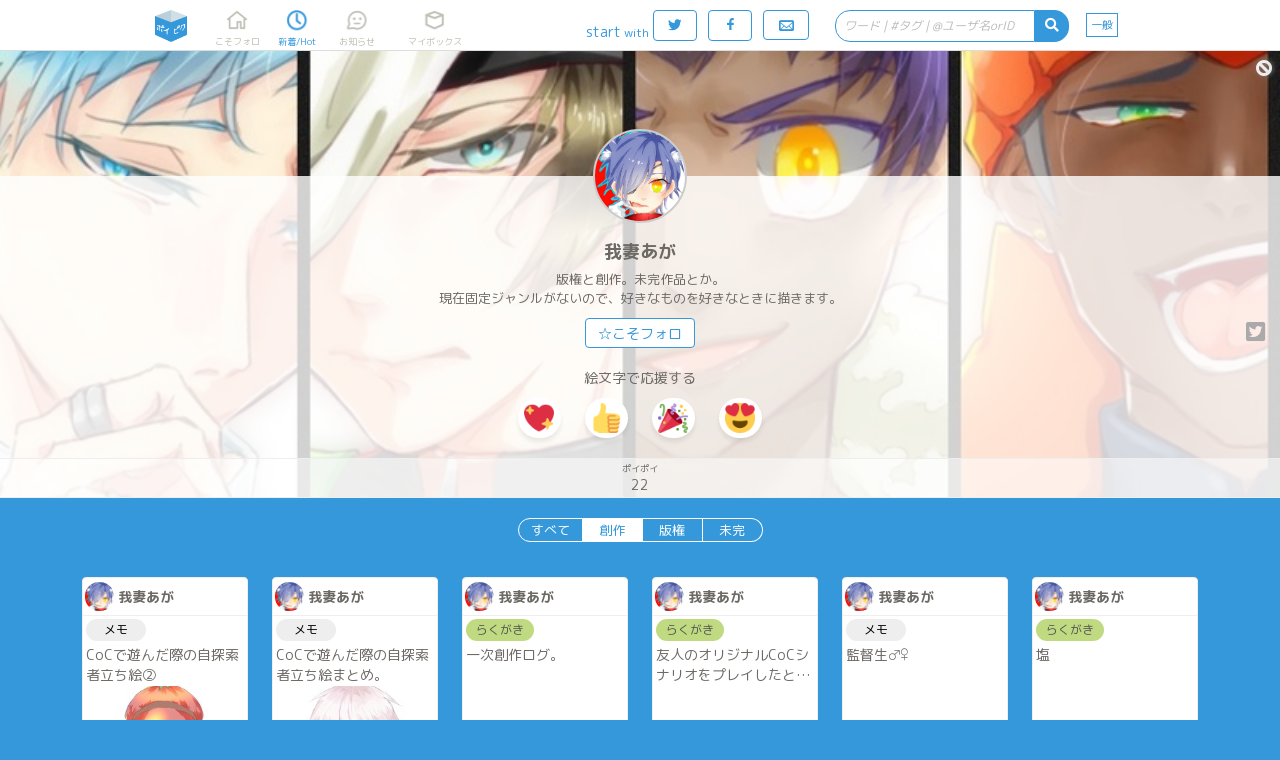

--- FILE ---
content_type: text/html; charset=utf-8
request_url: https://www.google.com/recaptcha/api2/aframe
body_size: 247
content:
<!DOCTYPE HTML><html><head><meta http-equiv="content-type" content="text/html; charset=UTF-8"></head><body><script nonce="98_WOcrK52LnLB0Nblagpw">/** Anti-fraud and anti-abuse applications only. See google.com/recaptcha */ try{var clients={'sodar':'https://pagead2.googlesyndication.com/pagead/sodar?'};window.addEventListener("message",function(a){try{if(a.source===window.parent){var b=JSON.parse(a.data);var c=clients[b['id']];if(c){var d=document.createElement('img');d.src=c+b['params']+'&rc='+(localStorage.getItem("rc::a")?sessionStorage.getItem("rc::b"):"");window.document.body.appendChild(d);sessionStorage.setItem("rc::e",parseInt(sessionStorage.getItem("rc::e")||0)+1);localStorage.setItem("rc::h",'1769198362139');}}}catch(b){}});window.parent.postMessage("_grecaptcha_ready", "*");}catch(b){}</script></body></html>

--- FILE ---
content_type: application/javascript
request_url: https://cdn.poipiku.com/assets/js/sweetalert2/sweetalert2-11.10.1.min.js
body_size: 15225
content:
/*!
* sweetalert2 v11.10.1
* Released under the MIT License.
*/
!function(t,e){"object"==typeof exports&&"undefined"!=typeof module?module.exports=e():"function"==typeof define&&define.amd?define(e):(t="undefined"!=typeof globalThis?globalThis:t||self).Sweetalert2=e()}(this,(function(){"use strict";function t(e){return t="function"==typeof Symbol&&"symbol"==typeof Symbol.iterator?function(t){return typeof t}:function(t){return t&&"function"==typeof Symbol&&t.constructor===Symbol&&t!==Symbol.prototype?"symbol":typeof t},t(e)}function e(t,e){if(!(t instanceof e))throw new TypeError("Cannot call a class as a function")}function n(t,e){for(var n=0;n<e.length;n++){var o=e[n];o.enumerable=o.enumerable||!1,o.configurable=!0,"value"in o&&(o.writable=!0),Object.defineProperty(t,(i=o.key,r=void 0,"symbol"==typeof(r=function(t,e){if("object"!=typeof t||null===t)return t;var n=t[Symbol.toPrimitive];if(void 0!==n){var o=n.call(t,e||"default");if("object"!=typeof o)return o;throw new TypeError("@@toPrimitive must return a primitive value.")}return("string"===e?String:Number)(t)}(i,"string"))?r:String(r)),o)}var i,r}function o(t,e,o){return e&&n(t.prototype,e),o&&n(t,o),Object.defineProperty(t,"prototype",{writable:!1}),t}function i(t){return i=Object.setPrototypeOf?Object.getPrototypeOf.bind():function(t){return t.__proto__||Object.getPrototypeOf(t)},i(t)}function r(t,e){return r=Object.setPrototypeOf?Object.setPrototypeOf.bind():function(t,e){return t.__proto__=e,t},r(t,e)}function a(){if("undefined"==typeof Reflect||!Reflect.construct)return!1;if(Reflect.construct.sham)return!1;if("function"==typeof Proxy)return!0;try{return Boolean.prototype.valueOf.call(Reflect.construct(Boolean,[],(function(){}))),!0}catch(t){return!1}}function c(t,e,n){return c=a()?Reflect.construct.bind():function(t,e,n){var o=[null];o.push.apply(o,e);var i=new(Function.bind.apply(t,o));return n&&r(i,n.prototype),i},c.apply(null,arguments)}function u(t,e){if(e&&("object"==typeof e||"function"==typeof e))return e;if(void 0!==e)throw new TypeError("Derived constructors may only return object or undefined");return function(t){if(void 0===t)throw new ReferenceError("this hasn't been initialised - super() hasn't been called");return t}(t)}function s(){return s="undefined"!=typeof Reflect&&Reflect.get?Reflect.get.bind():function(t,e,n){var o=function(t,e){for(;!Object.prototype.hasOwnProperty.call(t,e)&&null!==(t=i(t)););return t}(t,e);if(o){var r=Object.getOwnPropertyDescriptor(o,e);return r.get?r.get.call(arguments.length<3?t:n):r.value}},s.apply(this,arguments)}function l(t,e){return function(t){if(Array.isArray(t))return t}(t)||function(t,e){var n=null==t?null:"undefined"!=typeof Symbol&&t[Symbol.iterator]||t["@@iterator"];if(null!=n){var o,i,r,a,c=[],u=!0,s=!1;try{if(r=(n=n.call(t)).next,0===e){if(Object(n)!==n)return;u=!1}else for(;!(u=(o=r.call(n)).done)&&(c.push(o.value),c.length!==e);u=!0);}catch(t){s=!0,i=t}finally{try{if(!u&&null!=n.return&&(a=n.return(),Object(a)!==a))return}finally{if(s)throw i}}return c}}(t,e)||f(t,e)||function(){throw new TypeError("Invalid attempt to destructure non-iterable instance.\nIn order to be iterable, non-array objects must have a [Symbol.iterator]() method.")}()}function d(t){return function(t){if(Array.isArray(t))return p(t)}(t)||function(t){if("undefined"!=typeof Symbol&&null!=t[Symbol.iterator]||null!=t["@@iterator"])return Array.from(t)}(t)||f(t)||function(){throw new TypeError("Invalid attempt to spread non-iterable instance.\nIn order to be iterable, non-array objects must have a [Symbol.iterator]() method.")}()}function f(t,e){if(t){if("string"==typeof t)return p(t,e);var n=Object.prototype.toString.call(t).slice(8,-1);return"Object"===n&&t.constructor&&(n=t.constructor.name),"Map"===n||"Set"===n?Array.from(t):"Arguments"===n||/^(?:Ui|I)nt(?:8|16|32)(?:Clamped)?Array$/.test(n)?p(t,e):void 0}}function p(t,e){(null==e||e>t.length)&&(e=t.length);for(var n=0,o=new Array(e);n<e;n++)o[n]=t[n];return o}function m(t,e){return function(t,e){if(e.get)return e.get.call(t);return e.value}(t,v(t,e,"get"))}function h(t,e,n){return function(t,e,n){if(e.set)e.set.call(t,n);else{if(!e.writable)throw new TypeError("attempted to set read only private field");e.value=n}}(t,v(t,e,"set"),n),n}function v(t,e,n){if(!e.has(t))throw new TypeError("attempted to "+n+" private field on non-instance");return e.get(t)}function g(t,e,n){!function(t,e){if(e.has(t))throw new TypeError("Cannot initialize the same private elements twice on an object")}(t,e),e.set(t,n)}var b={},y=function(t){return new Promise((function(e){if(!t)return e();var n=window.scrollX,o=window.scrollY;b.restoreFocusTimeout=setTimeout((function(){b.previousActiveElement instanceof HTMLElement?(b.previousActiveElement.focus(),b.previousActiveElement=null):document.body&&document.body.focus(),e()}),100),window.scrollTo(n,o)}))},w="swal2-",C=["container","shown","height-auto","iosfix","popup","modal","no-backdrop","no-transition","toast","toast-shown","show","hide","close","title","html-container","actions","confirm","deny","cancel","default-outline","footer","icon","icon-content","image","input","file","range","select","radio","checkbox","label","textarea","inputerror","input-label","validation-message","progress-steps","active-progress-step","progress-step","progress-step-line","loader","loading","styled","top","top-start","top-end","top-left","top-right","center","center-start","center-end","center-left","center-right","bottom","bottom-start","bottom-end","bottom-left","bottom-right","grow-row","grow-column","grow-fullscreen","rtl","timer-progress-bar","timer-progress-bar-container","scrollbar-measure","icon-success","icon-warning","icon-info","icon-question","icon-error"].reduce((function(t,e){return t[e]=w+e,t}),{}),A=["success","warning","info","question","error"].reduce((function(t,e){return t[e]=w+e,t}),{}),k="SweetAlert2:",E=function(t){return t.charAt(0).toUpperCase()+t.slice(1)},B=function(e){console.warn("".concat(k," ").concat("object"===t(e)?e.join(" "):e))},P=function(t){console.error("".concat(k," ").concat(t))},T=[],x=function(t,e){var n;n='"'.concat(t,'" is deprecated and will be removed in the next major release. Please use "').concat(e,'" instead.'),T.includes(n)||(T.push(n),B(n))},S=function(t){return"function"==typeof t?t():t},O=function(t){return t&&"function"==typeof t.toPromise},L=function(t){return O(t)?t.toPromise():Promise.resolve(t)},j=function(t){return t&&Promise.resolve(t)===t},M=function(){return document.body.querySelector(".".concat(C.container))},I=function(t){var e=M();return e?e.querySelector(t):null},H=function(t){return I(".".concat(t))},D=function(){return H(C.popup)},q=function(){return H(C.icon)},V=function(){return H(C.title)},R=function(){return H(C["html-container"])},_=function(){return H(C.image)},N=function(){return H(C["progress-steps"])},F=function(){return H(C["validation-message"])},U=function(){return I(".".concat(C.actions," .").concat(C.confirm))},z=function(){return I(".".concat(C.actions," .").concat(C.cancel))},W=function(){return I(".".concat(C.actions," .").concat(C.deny))},K=function(){return I(".".concat(C.loader))},Y=function(){return H(C.actions)},Z=function(){return H(C.footer)},$=function(){return H(C["timer-progress-bar"])},J=function(){return H(C.close)},X=function(){var t=D();if(!t)return[];var e=t.querySelectorAll('[tabindex]:not([tabindex="-1"]):not([tabindex="0"])'),n=Array.from(e).sort((function(t,e){var n=parseInt(t.getAttribute("tabindex")||"0"),o=parseInt(e.getAttribute("tabindex")||"0");return n>o?1:n<o?-1:0})),o=t.querySelectorAll('\n  a[href],\n  area[href],\n  input:not([disabled]),\n  select:not([disabled]),\n  textarea:not([disabled]),\n  button:not([disabled]),\n  iframe,\n  object,\n  embed,\n  [tabindex="0"],\n  [contenteditable],\n  audio[controls],\n  video[controls],\n  summary\n'),i=Array.from(o).filter((function(t){return"-1"!==t.getAttribute("tabindex")}));return d(new Set(n.concat(i))).filter((function(t){return ht(t)}))},G=function(){return et(document.body,C.shown)&&!et(document.body,C["toast-shown"])&&!et(document.body,C["no-backdrop"])},Q=function(){var t=D();return!!t&&et(t,C.toast)},tt=function(t,e){if(t.textContent="",e){var n=(new DOMParser).parseFromString(e,"text/html"),o=n.querySelector("head");o&&Array.from(o.childNodes).forEach((function(e){t.appendChild(e)}));var i=n.querySelector("body");i&&Array.from(i.childNodes).forEach((function(e){e instanceof HTMLVideoElement||e instanceof HTMLAudioElement?t.appendChild(e.cloneNode(!0)):t.appendChild(e)}))}},et=function(t,e){if(!e)return!1;for(var n=e.split(/\s+/),o=0;o<n.length;o++)if(!t.classList.contains(n[o]))return!1;return!0},nt=function(e,n,o){if(function(t,e){Array.from(t.classList).forEach((function(n){Object.values(C).includes(n)||Object.values(A).includes(n)||Object.values(e.showClass||{}).includes(n)||t.classList.remove(n)}))}(e,n),n.customClass&&n.customClass[o]){if("string"!=typeof n.customClass[o]&&!n.customClass[o].forEach)return void B("Invalid type of customClass.".concat(o,'! Expected string or iterable object, got "').concat(t(n.customClass[o]),'"'));at(e,n.customClass[o])}},ot=function(t,e){if(!e)return null;switch(e){case"select":case"textarea":case"file":return t.querySelector(".".concat(C.popup," > .").concat(C[e]));case"checkbox":return t.querySelector(".".concat(C.popup," > .").concat(C.checkbox," input"));case"radio":return t.querySelector(".".concat(C.popup," > .").concat(C.radio," input:checked"))||t.querySelector(".".concat(C.popup," > .").concat(C.radio," input:first-child"));case"range":return t.querySelector(".".concat(C.popup," > .").concat(C.range," input"));default:return t.querySelector(".".concat(C.popup," > .").concat(C.input))}},it=function(t){if(t.focus(),"file"!==t.type){var e=t.value;t.value="",t.value=e}},rt=function(t,e,n){t&&e&&("string"==typeof e&&(e=e.split(/\s+/).filter(Boolean)),e.forEach((function(e){Array.isArray(t)?t.forEach((function(t){n?t.classList.add(e):t.classList.remove(e)})):n?t.classList.add(e):t.classList.remove(e)})))},at=function(t,e){rt(t,e,!0)},ct=function(t,e){rt(t,e,!1)},ut=function(t,e){for(var n=Array.from(t.children),o=0;o<n.length;o++){var i=n[o];if(i instanceof HTMLElement&&et(i,e))return i}},st=function(t,e,n){n==="".concat(parseInt(n))&&(n=parseInt(n)),n||0===parseInt(n)?t.style[e]="number"==typeof n?"".concat(n,"px"):n:t.style.removeProperty(e)},lt=function(t){var e=arguments.length>1&&void 0!==arguments[1]?arguments[1]:"flex";t&&(t.style.display=e)},dt=function(t){t&&(t.style.display="none")},ft=function(t){var e=arguments.length>1&&void 0!==arguments[1]?arguments[1]:"block";t&&new MutationObserver((function(){mt(t,t.innerHTML,e)})).observe(t,{childList:!0,subtree:!0})},pt=function(t,e,n,o){var i=t.querySelector(e);i&&(i.style[n]=o)},mt=function(t,e){e?lt(t,arguments.length>2&&void 0!==arguments[2]?arguments[2]:"flex"):dt(t)},ht=function(t){return!(!t||!(t.offsetWidth||t.offsetHeight||t.getClientRects().length))},vt=function(t){return!!(t.scrollHeight>t.clientHeight)},gt=function(t){var e=window.getComputedStyle(t),n=parseFloat(e.getPropertyValue("animation-duration")||"0"),o=parseFloat(e.getPropertyValue("transition-duration")||"0");return n>0||o>0},bt=function(t){var e=arguments.length>1&&void 0!==arguments[1]&&arguments[1],n=$();n&&ht(n)&&(e&&(n.style.transition="none",n.style.width="100%"),setTimeout((function(){n.style.transition="width ".concat(t/1e3,"s linear"),n.style.width="0%"}),10))},yt=function(){return"undefined"==typeof window||"undefined"==typeof document},wt='\n <div aria-labelledby="'.concat(C.title,'" aria-describedby="').concat(C["html-container"],'" class="').concat(C.popup,'" tabindex="-1">\n   <button type="button" class="').concat(C.close,'"></button>\n   <ul class="').concat(C["progress-steps"],'"></ul>\n   <div class="').concat(C.icon,'"></div>\n   <img class="').concat(C.image,'" />\n   <h2 class="').concat(C.title,'" id="').concat(C.title,'"></h2>\n   <div class="').concat(C["html-container"],'" id="').concat(C["html-container"],'"></div>\n   <input class="').concat(C.input,'" id="').concat(C.input,'" />\n   <input type="file" class="').concat(C.file,'" />\n   <div class="').concat(C.range,'">\n     <input type="range" />\n     <output></output>\n   </div>\n   <select class="').concat(C.select,'" id="').concat(C.select,'"></select>\n   <div class="').concat(C.radio,'"></div>\n   <label class="').concat(C.checkbox,'">\n     <input type="checkbox" id="').concat(C.checkbox,'" />\n     <span class="').concat(C.label,'"></span>\n   </label>\n   <textarea class="').concat(C.textarea,'" id="').concat(C.textarea,'"></textarea>\n   <div class="').concat(C["validation-message"],'" id="').concat(C["validation-message"],'"></div>\n   <div class="').concat(C.actions,'">\n     <div class="').concat(C.loader,'"></div>\n     <button type="button" class="').concat(C.confirm,'"></button>\n     <button type="button" class="').concat(C.deny,'"></button>\n     <button type="button" class="').concat(C.cancel,'"></button>\n   </div>\n   <div class="').concat(C.footer,'"></div>\n   <div class="').concat(C["timer-progress-bar-container"],'">\n     <div class="').concat(C["timer-progress-bar"],'"></div>\n   </div>\n </div>\n').replace(/(^|\n)\s*/g,""),Ct=function(){b.currentInstance.resetValidationMessage()},At=function(t){var e,n=!!(e=M())&&(e.remove(),ct([document.documentElement,document.body],[C["no-backdrop"],C["toast-shown"],C["has-column"]]),!0);if(yt())P("SweetAlert2 requires document to initialize");else{var o=document.createElement("div");o.className=C.container,n&&at(o,C["no-transition"]),tt(o,wt);var i,r,a,c,u,s,l,d,f,p="string"==typeof(i=t.target)?document.querySelector(i):i;p.appendChild(o),function(t){var e=D();e.setAttribute("role",t.toast?"alert":"dialog"),e.setAttribute("aria-live",t.toast?"polite":"assertive"),t.toast||e.setAttribute("aria-modal","true")}(t),function(t){"rtl"===window.getComputedStyle(t).direction&&at(M(),C.rtl)}(p),r=D(),a=ut(r,C.input),c=ut(r,C.file),u=r.querySelector(".".concat(C.range," input")),s=r.querySelector(".".concat(C.range," output")),l=ut(r,C.select),d=r.querySelector(".".concat(C.checkbox," input")),f=ut(r,C.textarea),a.oninput=Ct,c.onchange=Ct,l.onchange=Ct,d.onchange=Ct,f.oninput=Ct,u.oninput=function(){Ct(),s.value=u.value},u.onchange=function(){Ct(),s.value=u.value}}},kt=function(e,n){e instanceof HTMLElement?n.appendChild(e):"object"===t(e)?Et(e,n):e&&tt(n,e)},Et=function(t,e){t.jquery?Bt(e,t):tt(e,t.toString())},Bt=function(t,e){if(t.textContent="",0 in e)for(var n=0;n in e;n++)t.appendChild(e[n].cloneNode(!0));else t.appendChild(e.cloneNode(!0))},Pt=function(){if(yt())return!1;var t=document.createElement("div");return void 0!==t.style.webkitAnimation?"webkitAnimationEnd":void 0!==t.style.animation&&"animationend"}(),Tt=function(t,e){var n=Y(),o=K();n&&o&&(e.showConfirmButton||e.showDenyButton||e.showCancelButton?lt(n):dt(n),nt(n,e,"actions"),function(t,e,n){var o=U(),i=W(),r=z();if(!o||!i||!r)return;xt(o,"confirm",n),xt(i,"deny",n),xt(r,"cancel",n),function(t,e,n,o){if(!o.buttonsStyling)return void ct([t,e,n],C.styled);at([t,e,n],C.styled),o.confirmButtonColor&&(t.style.backgroundColor=o.confirmButtonColor,at(t,C["default-outline"]));o.denyButtonColor&&(e.style.backgroundColor=o.denyButtonColor,at(e,C["default-outline"]));o.cancelButtonColor&&(n.style.backgroundColor=o.cancelButtonColor,at(n,C["default-outline"]))}(o,i,r,n),n.reverseButtons&&(n.toast?(t.insertBefore(r,o),t.insertBefore(i,o)):(t.insertBefore(r,e),t.insertBefore(i,e),t.insertBefore(o,e)))}(n,o,e),tt(o,e.loaderHtml||""),nt(o,e,"loader"))};function xt(t,e,n){var o=E(e);mt(t,n["show".concat(o,"Button")],"inline-block"),tt(t,n["".concat(e,"ButtonText")]||""),t.setAttribute("aria-label",n["".concat(e,"ButtonAriaLabel")]||""),t.className=C[e],nt(t,n,"".concat(e,"Button"))}var St=function(t,e){var n=M();n&&(!function(t,e){"string"==typeof e?t.style.background=e:e||at([document.documentElement,document.body],C["no-backdrop"])}(n,e.backdrop),function(t,e){if(!e)return;e in C?at(t,C[e]):(B('The "position" parameter is not valid, defaulting to "center"'),at(t,C.center))}(n,e.position),function(t,e){if(!e)return;at(t,C["grow-".concat(e)])}(n,e.grow),nt(n,e,"container"))};var Ot={innerParams:new WeakMap,domCache:new WeakMap},Lt=["input","file","range","select","radio","checkbox","textarea"],jt=function(t){if(t.input)if(Rt[t.input]){var e=qt(t.input),n=Rt[t.input](e,t);lt(e),t.inputAutoFocus&&setTimeout((function(){it(n)}))}else P("Unexpected type of input! Expected ".concat(Object.keys(Rt).join(" | "),', got "').concat(t.input,'"'))},Mt=function(t,e){var n=ot(D(),t);if(n)for(var o in function(t){for(var e=0;e<t.attributes.length;e++){var n=t.attributes[e].name;["id","type","value","style"].includes(n)||t.removeAttribute(n)}}(n),e)n.setAttribute(o,e[o])},It=function(e){var n=qt(e.input);"object"===t(e.customClass)&&at(n,e.customClass.input)},Ht=function(t,e){t.placeholder&&!e.inputPlaceholder||(t.placeholder=e.inputPlaceholder)},Dt=function(e,n,o){if(o.inputLabel){var i=document.createElement("label"),r=C["input-label"];i.setAttribute("for",e.id),i.className=r,"object"===t(o.customClass)&&at(i,o.customClass.inputLabel),i.innerText=o.inputLabel,n.insertAdjacentElement("beforebegin",i)}},qt=function(t){return ut(D(),C[t]||C.input)},Vt=function(e,n){["string","number"].includes(t(n))?e.value="".concat(n):j(n)||B('Unexpected type of inputValue! Expected "string", "number" or "Promise", got "'.concat(t(n),'"'))},Rt={};Rt.text=Rt.email=Rt.password=Rt.number=Rt.tel=Rt.url=Rt.search=Rt.date=Rt["datetime-local"]=Rt.time=Rt.week=Rt.month=function(t,e){return Vt(t,e.inputValue),Dt(t,t,e),Ht(t,e),t.type=e.input,t},Rt.file=function(t,e){return Dt(t,t,e),Ht(t,e),t},Rt.range=function(t,e){var n=t.querySelector("input"),o=t.querySelector("output");return Vt(n,e.inputValue),n.type=e.input,Vt(o,e.inputValue),Dt(n,t,e),t},Rt.select=function(t,e){if(t.textContent="",e.inputPlaceholder){var n=document.createElement("option");tt(n,e.inputPlaceholder),n.value="",n.disabled=!0,n.selected=!0,t.appendChild(n)}return Dt(t,t,e),t},Rt.radio=function(t){return t.textContent="",t},Rt.checkbox=function(t,e){var n=ot(D(),"checkbox");n.value="1",n.checked=Boolean(e.inputValue);var o=t.querySelector("span");return tt(o,e.inputPlaceholder),n},Rt.textarea=function(t,e){Vt(t,e.inputValue),Ht(t,e),Dt(t,t,e);return setTimeout((function(){if("MutationObserver"in window){var n=parseInt(window.getComputedStyle(D()).width);new MutationObserver((function(){if(document.body.contains(t)){var o,i=t.offsetWidth+(o=t,parseInt(window.getComputedStyle(o).marginLeft)+parseInt(window.getComputedStyle(o).marginRight));i>n?D().style.width="".concat(i,"px"):st(D(),"width",e.width)}})).observe(t,{attributes:!0,attributeFilter:["style"]})}})),t};var _t=function(t,e){var n=R();n&&(ft(n),nt(n,e,"htmlContainer"),e.html?(kt(e.html,n),lt(n,"block")):e.text?(n.textContent=e.text,lt(n,"block")):dt(n),function(t,e){var n=D();if(n){var o=Ot.innerParams.get(t),i=!o||e.input!==o.input;Lt.forEach((function(t){var o=ut(n,C[t]);o&&(Mt(t,e.inputAttributes),o.className=C[t],i&&dt(o))})),e.input&&(i&&jt(e),It(e))}}(t,e))},Nt=function(t,e){for(var n=0,o=Object.entries(A);n<o.length;n++){var i=l(o[n],2),r=i[0],a=i[1];e.icon!==r&&ct(t,a)}at(t,e.icon&&A[e.icon]),zt(t,e),Ft(),nt(t,e,"icon")},Ft=function(){var t=D();if(t)for(var e=window.getComputedStyle(t).getPropertyValue("background-color"),n=t.querySelectorAll("[class^=swal2-success-circular-line], .swal2-success-fix"),o=0;o<n.length;o++)n[o].style.backgroundColor=e},Ut=function(t,e){if(e.icon||e.iconHtml){var n=t.innerHTML,o="";if(e.iconHtml)o=Wt(e.iconHtml);else if("success"===e.icon)o='\n  <div class="swal2-success-circular-line-left"></div>\n  <span class="swal2-success-line-tip"></span> <span class="swal2-success-line-long"></span>\n  <div class="swal2-success-ring"></div> <div class="swal2-success-fix"></div>\n  <div class="swal2-success-circular-line-right"></div>\n',n=n.replace(/ style=".*?"/g,"");else if("error"===e.icon)o='\n  <span class="swal2-x-mark">\n    <span class="swal2-x-mark-line-left"></span>\n    <span class="swal2-x-mark-line-right"></span>\n  </span>\n';else if(e.icon){o=Wt({question:"?",warning:"!",info:"i"}[e.icon])}n.trim()!==o.trim()&&tt(t,o)}},zt=function(t,e){if(e.iconColor){t.style.color=e.iconColor,t.style.borderColor=e.iconColor;for(var n=0,o=[".swal2-success-line-tip",".swal2-success-line-long",".swal2-x-mark-line-left",".swal2-x-mark-line-right"];n<o.length;n++){pt(t,o[n],"backgroundColor",e.iconColor)}pt(t,".swal2-success-ring","borderColor",e.iconColor)}},Wt=function(t){return'<div class="'.concat(C["icon-content"],'">').concat(t,"</div>")},Kt=function(t,e){var n=e.showClass||{};t.className="".concat(C.popup," ").concat(ht(t)?n.popup:""),e.toast?(at([document.documentElement,document.body],C["toast-shown"]),at(t,C.toast)):at(t,C.modal),nt(t,e,"popup"),"string"==typeof e.customClass&&at(t,e.customClass),e.icon&&at(t,C["icon-".concat(e.icon)])},Yt=function(t){var e=document.createElement("li");return at(e,C["progress-step"]),tt(e,t),e},Zt=function(t){var e=document.createElement("li");return at(e,C["progress-step-line"]),t.progressStepsDistance&&st(e,"width",t.progressStepsDistance),e},$t=function(t,e){!function(t,e){var n=M(),o=D();if(n&&o){if(e.toast){st(n,"width",e.width),o.style.width="100%";var i=K();i&&o.insertBefore(i,q())}else st(o,"width",e.width);st(o,"padding",e.padding),e.color&&(o.style.color=e.color),e.background&&(o.style.background=e.background),dt(F()),Kt(o,e)}}(0,e),St(0,e),function(t,e){var n=N();if(n){var o=e.progressSteps,i=e.currentProgressStep;o&&0!==o.length&&void 0!==i?(lt(n),n.textContent="",i>=o.length&&B("Invalid currentProgressStep parameter, it should be less than progressSteps.length (currentProgressStep like JS arrays starts from 0)"),o.forEach((function(t,r){var a=Yt(t);if(n.appendChild(a),r===i&&at(a,C["active-progress-step"]),r!==o.length-1){var c=Zt(e);n.appendChild(c)}}))):dt(n)}}(0,e),function(t,e){var n=Ot.innerParams.get(t),o=q();if(o){if(n&&e.icon===n.icon)return Ut(o,e),void Nt(o,e);if(e.icon||e.iconHtml){if(e.icon&&-1===Object.keys(A).indexOf(e.icon))return P('Unknown icon! Expected "success", "error", "warning", "info" or "question", got "'.concat(e.icon,'"')),void dt(o);lt(o),Ut(o,e),Nt(o,e),at(o,e.showClass&&e.showClass.icon)}else dt(o)}}(t,e),function(t,e){var n=_();n&&(e.imageUrl?(lt(n,""),n.setAttribute("src",e.imageUrl),n.setAttribute("alt",e.imageAlt||""),st(n,"width",e.imageWidth),st(n,"height",e.imageHeight),n.className=C.image,nt(n,e,"image")):dt(n))}(0,e),function(t,e){var n=V();n&&(ft(n),mt(n,e.title||e.titleText,"block"),e.title&&kt(e.title,n),e.titleText&&(n.innerText=e.titleText),nt(n,e,"title"))}(0,e),function(t,e){var n=J();n&&(tt(n,e.closeButtonHtml||""),nt(n,e,"closeButton"),mt(n,e.showCloseButton),n.setAttribute("aria-label",e.closeButtonAriaLabel||""))}(0,e),_t(t,e),Tt(0,e),function(t,e){var n=Z();n&&(ft(n),mt(n,e.footer,"block"),e.footer&&kt(e.footer,n),nt(n,e,"footer"))}(0,e);var n=D();"function"==typeof e.didRender&&n&&e.didRender(n)},Jt=function(){var t;return null===(t=U())||void 0===t?void 0:t.click()},Xt=Object.freeze({cancel:"cancel",backdrop:"backdrop",close:"close",esc:"esc",timer:"timer"}),Gt=function(t){t.keydownTarget&&t.keydownHandlerAdded&&(t.keydownTarget.removeEventListener("keydown",t.keydownHandler,{capture:t.keydownListenerCapture}),t.keydownHandlerAdded=!1)},Qt=function(t,e){var n,o=X();if(o.length)return(t+=e)===o.length?t=0:-1===t&&(t=o.length-1),void o[t].focus();null===(n=D())||void 0===n||n.focus()},te=["ArrowRight","ArrowDown"],ee=["ArrowLeft","ArrowUp"],ne=function(t,e,n){t&&(e.isComposing||229===e.keyCode||(t.stopKeydownPropagation&&e.stopPropagation(),"Enter"===e.key?oe(e,t):"Tab"===e.key?ie(e):[].concat(te,ee).includes(e.key)?re(e.key):"Escape"===e.key&&ae(e,t,n)))},oe=function(t,e){if(S(e.allowEnterKey)){var n=ot(D(),e.input);if(t.target&&n&&t.target instanceof HTMLElement&&t.target.outerHTML===n.outerHTML){if(["textarea","file"].includes(e.input))return;Jt(),t.preventDefault()}}},ie=function(t){for(var e=t.target,n=X(),o=-1,i=0;i<n.length;i++)if(e===n[i]){o=i;break}t.shiftKey?Qt(o,-1):Qt(o,1),t.stopPropagation(),t.preventDefault()},re=function(t){var e=Y(),n=U(),o=W(),i=z();if(e&&n&&o&&i){var r=[n,o,i];if(!(document.activeElement instanceof HTMLElement)||r.includes(document.activeElement)){var a=te.includes(t)?"nextElementSibling":"previousElementSibling",c=document.activeElement;if(c){for(var u=0;u<e.children.length;u++){if(!(c=c[a]))return;if(c instanceof HTMLButtonElement&&ht(c))break}c instanceof HTMLButtonElement&&c.focus()}}}},ae=function(t,e,n){S(e.allowEscapeKey)&&(t.preventDefault(),n(Xt.esc))},ce={swalPromiseResolve:new WeakMap,swalPromiseReject:new WeakMap},ue=function(){Array.from(document.body.children).forEach((function(t){t.hasAttribute("data-previous-aria-hidden")?(t.setAttribute("aria-hidden",t.getAttribute("data-previous-aria-hidden")||""),t.removeAttribute("data-previous-aria-hidden")):t.removeAttribute("aria-hidden")}))},se="undefined"!=typeof window&&!!window.GestureEvent,le=function(){var t,e=M();e&&(e.ontouchstart=function(e){t=de(e)},e.ontouchmove=function(e){t&&(e.preventDefault(),e.stopPropagation())})},de=function(t){var e=t.target,n=M(),o=R();return!(!n||!o)&&(!fe(t)&&!pe(t)&&(e===n||!vt(n)&&e instanceof HTMLElement&&"INPUT"!==e.tagName&&"TEXTAREA"!==e.tagName&&(!vt(o)||!o.contains(e))))},fe=function(t){return t.touches&&t.touches.length&&"stylus"===t.touches[0].touchType},pe=function(t){return t.touches&&t.touches.length>1},me=null,he=function(t){null===me&&(document.body.scrollHeight>window.innerHeight||"scroll"===t)&&(me=parseInt(window.getComputedStyle(document.body).getPropertyValue("padding-right")),document.body.style.paddingRight="".concat(me+function(){var t=document.createElement("div");t.className=C["scrollbar-measure"],document.body.appendChild(t);var e=t.getBoundingClientRect().width-t.clientWidth;return document.body.removeChild(t),e}(),"px"))};function ve(t,e,n,o){Q()?Ee(t,o):(y(n).then((function(){return Ee(t,o)})),Gt(b)),se?(e.setAttribute("style","display:none !important"),e.removeAttribute("class"),e.innerHTML=""):e.remove(),G()&&(null!==me&&(document.body.style.paddingRight="".concat(me,"px"),me=null),function(){if(et(document.body,C.iosfix)){var t=parseInt(document.body.style.top,10);ct(document.body,C.iosfix),document.body.style.top="",document.body.scrollTop=-1*t}}(),ue()),ct([document.documentElement,document.body],[C.shown,C["height-auto"],C["no-backdrop"],C["toast-shown"]])}function ge(t){t=Ce(t);var e=ce.swalPromiseResolve.get(this),n=be(this);this.isAwaitingPromise?t.isDismissed||(we(this),e(t)):n&&e(t)}var be=function(t){var e=D();if(!e)return!1;var n=Ot.innerParams.get(t);if(!n||et(e,n.hideClass.popup))return!1;ct(e,n.showClass.popup),at(e,n.hideClass.popup);var o=M();return ct(o,n.showClass.backdrop),at(o,n.hideClass.backdrop),Ae(t,e,n),!0};function ye(t){var e=ce.swalPromiseReject.get(this);we(this),e&&e(t)}var we=function(t){t.isAwaitingPromise&&(delete t.isAwaitingPromise,Ot.innerParams.get(t)||t._destroy())},Ce=function(t){return void 0===t?{isConfirmed:!1,isDenied:!1,isDismissed:!0}:Object.assign({isConfirmed:!1,isDenied:!1,isDismissed:!1},t)},Ae=function(t,e,n){var o=M(),i=Pt&&gt(e);"function"==typeof n.willClose&&n.willClose(e),i?ke(t,e,o,n.returnFocus,n.didClose):ve(t,o,n.returnFocus,n.didClose)},ke=function(t,e,n,o,i){Pt&&(b.swalCloseEventFinishedCallback=ve.bind(null,t,n,o,i),e.addEventListener(Pt,(function(t){t.target===e&&(b.swalCloseEventFinishedCallback(),delete b.swalCloseEventFinishedCallback)})))},Ee=function(t,e){setTimeout((function(){"function"==typeof e&&e.bind(t.params)(),t._destroy&&t._destroy()}))},Be=function(t){var e=D();if(e||new ro,e=D()){var n=K();Q()?dt(q()):Pe(e,t),lt(n),e.setAttribute("data-loading","true"),e.setAttribute("aria-busy","true"),e.focus()}},Pe=function(t,e){var n=Y(),o=K();n&&o&&(!e&&ht(U())&&(e=U()),lt(n),e&&(dt(e),o.setAttribute("data-button-to-replace",e.className),n.insertBefore(o,e)),at([t,n],C.loading))},Te=function(t){return t.checked?1:0},xe=function(t){return t.checked?t.value:null},Se=function(t){return t.files&&t.files.length?null!==t.getAttribute("multiple")?t.files:t.files[0]:null},Oe=function(e,n){var o=D();if(o){var i=function(t){"select"===n.input?function(t,e,n){var o=ut(t,C.select);if(!o)return;var i=function(t,e,o){var i=document.createElement("option");i.value=o,tt(i,e),i.selected=Me(o,n.inputValue),t.appendChild(i)};e.forEach((function(t){var e=t[0],n=t[1];if(Array.isArray(n)){var r=document.createElement("optgroup");r.label=e,r.disabled=!1,o.appendChild(r),n.forEach((function(t){return i(r,t[1],t[0])}))}else i(o,n,e)})),o.focus()}(o,je(t),n):"radio"===n.input&&function(t,e,n){var o=ut(t,C.radio);if(!o)return;e.forEach((function(t){var e=t[0],i=t[1],r=document.createElement("input"),a=document.createElement("label");r.type="radio",r.name=C.radio,r.value=e,Me(e,n.inputValue)&&(r.checked=!0);var c=document.createElement("span");tt(c,i),c.className=C.label,a.appendChild(r),a.appendChild(c),o.appendChild(a)}));var i=o.querySelectorAll("input");i.length&&i[0].focus()}(o,je(t),n)};O(n.inputOptions)||j(n.inputOptions)?(Be(U()),L(n.inputOptions).then((function(t){e.hideLoading(),i(t)}))):"object"===t(n.inputOptions)?i(n.inputOptions):P("Unexpected type of inputOptions! Expected object, Map or Promise, got ".concat(t(n.inputOptions)))}},Le=function(t,e){var n=t.getInput();n&&(dt(n),L(e.inputValue).then((function(o){n.value="number"===e.input?"".concat(parseFloat(o)||0):"".concat(o),lt(n),n.focus(),t.hideLoading()})).catch((function(e){P("Error in inputValue promise: ".concat(e)),n.value="",lt(n),n.focus(),t.hideLoading()})))};var je=function e(n){var o=[];return n instanceof Map?n.forEach((function(n,i){var r=n;"object"===t(r)&&(r=e(r)),o.push([i,r])})):Object.keys(n).forEach((function(i){var r=n[i];"object"===t(r)&&(r=e(r)),o.push([i,r])})),o},Me=function(t,e){return!!e&&e.toString()===t.toString()},Ie=void 0,He=function(t,e){var n=Ot.innerParams.get(t);if(n.input){var o=t.getInput(),i=function(t,e){var n=t.getInput();if(!n)return null;switch(e.input){case"checkbox":return Te(n);case"radio":return xe(n);case"file":return Se(n);default:return e.inputAutoTrim?n.value.trim():n.value}}(t,n);n.inputValidator?De(t,i,e):o&&!o.checkValidity()?(t.enableButtons(),t.showValidationMessage(n.validationMessage)):"deny"===e?qe(t,i):_e(t,i)}else P('The "input" parameter is needed to be set when using returnInputValueOn'.concat(E(e)))},De=function(t,e,n){var o=Ot.innerParams.get(t);t.disableInput(),Promise.resolve().then((function(){return L(o.inputValidator(e,o.validationMessage))})).then((function(o){t.enableButtons(),t.enableInput(),o?t.showValidationMessage(o):"deny"===n?qe(t,e):_e(t,e)}))},qe=function(t,e){var n=Ot.innerParams.get(t||Ie);(n.showLoaderOnDeny&&Be(W()),n.preDeny)?(t.isAwaitingPromise=!0,Promise.resolve().then((function(){return L(n.preDeny(e,n.validationMessage))})).then((function(n){!1===n?(t.hideLoading(),we(t)):t.close({isDenied:!0,value:void 0===n?e:n})})).catch((function(e){return Re(t||Ie,e)}))):t.close({isDenied:!0,value:e})},Ve=function(t,e){t.close({isConfirmed:!0,value:e})},Re=function(t,e){t.rejectPromise(e)},_e=function(t,e){var n=Ot.innerParams.get(t||Ie);(n.showLoaderOnConfirm&&Be(),n.preConfirm)?(t.resetValidationMessage(),t.isAwaitingPromise=!0,Promise.resolve().then((function(){return L(n.preConfirm(e,n.validationMessage))})).then((function(n){ht(F())||!1===n?(t.hideLoading(),we(t)):Ve(t,void 0===n?e:n)})).catch((function(e){return Re(t||Ie,e)}))):Ve(t,e)};function Ne(){var t=Ot.innerParams.get(this);if(t){var e=Ot.domCache.get(this);dt(e.loader),Q()?t.icon&&lt(q()):Fe(e),ct([e.popup,e.actions],C.loading),e.popup.removeAttribute("aria-busy"),e.popup.removeAttribute("data-loading"),e.confirmButton.disabled=!1,e.denyButton.disabled=!1,e.cancelButton.disabled=!1}}var Fe=function(t){var e=t.popup.getElementsByClassName(t.loader.getAttribute("data-button-to-replace"));e.length?lt(e[0],"inline-block"):ht(U())||ht(W())||ht(z())||dt(t.actions)};function Ue(){var t=Ot.innerParams.get(this),e=Ot.domCache.get(this);return e?ot(e.popup,t.input):null}function ze(t,e,n){var o=Ot.domCache.get(t);e.forEach((function(t){o[t].disabled=n}))}function We(t,e){var n=D();if(n&&t)if("radio"===t.type)for(var o=n.querySelectorAll('[name="'.concat(C.radio,'"]')),i=0;i<o.length;i++)o[i].disabled=e;else t.disabled=e}function Ke(){ze(this,["confirmButton","denyButton","cancelButton"],!1)}function Ye(){ze(this,["confirmButton","denyButton","cancelButton"],!0)}function Ze(){We(this.getInput(),!1)}function $e(){We(this.getInput(),!0)}function Je(t){var e=Ot.domCache.get(this),n=Ot.innerParams.get(this);tt(e.validationMessage,t),e.validationMessage.className=C["validation-message"],n.customClass&&n.customClass.validationMessage&&at(e.validationMessage,n.customClass.validationMessage),lt(e.validationMessage);var o=this.getInput();o&&(o.setAttribute("aria-invalid","true"),o.setAttribute("aria-describedby",C["validation-message"]),it(o),at(o,C.inputerror))}function Xe(){var t=Ot.domCache.get(this);t.validationMessage&&dt(t.validationMessage);var e=this.getInput();e&&(e.removeAttribute("aria-invalid"),e.removeAttribute("aria-describedby"),ct(e,C.inputerror))}var Ge={title:"",titleText:"",text:"",html:"",footer:"",icon:void 0,iconColor:void 0,iconHtml:void 0,template:void 0,toast:!1,animation:!0,showClass:{popup:"swal2-show",backdrop:"swal2-backdrop-show",icon:"swal2-icon-show"},hideClass:{popup:"swal2-hide",backdrop:"swal2-backdrop-hide",icon:"swal2-icon-hide"},customClass:{},target:"body",color:void 0,backdrop:!0,heightAuto:!0,allowOutsideClick:!0,allowEscapeKey:!0,allowEnterKey:!0,stopKeydownPropagation:!0,keydownListenerCapture:!1,showConfirmButton:!0,showDenyButton:!1,showCancelButton:!1,preConfirm:void 0,preDeny:void 0,confirmButtonText:"OK",confirmButtonAriaLabel:"",confirmButtonColor:void 0,denyButtonText:"No",denyButtonAriaLabel:"",denyButtonColor:void 0,cancelButtonText:"Cancel",cancelButtonAriaLabel:"",cancelButtonColor:void 0,buttonsStyling:!0,reverseButtons:!1,focusConfirm:!0,focusDeny:!1,focusCancel:!1,returnFocus:!0,showCloseButton:!1,closeButtonHtml:"&times;",closeButtonAriaLabel:"Close this dialog",loaderHtml:"",showLoaderOnConfirm:!1,showLoaderOnDeny:!1,imageUrl:void 0,imageWidth:void 0,imageHeight:void 0,imageAlt:"",timer:void 0,timerProgressBar:!1,width:void 0,padding:void 0,background:void 0,input:void 0,inputPlaceholder:"",inputLabel:"",inputValue:"",inputOptions:{},inputAutoFocus:!0,inputAutoTrim:!0,inputAttributes:{},inputValidator:void 0,returnInputValueOnDeny:!1,validationMessage:void 0,grow:!1,position:"center",progressSteps:[],currentProgressStep:void 0,progressStepsDistance:void 0,willOpen:void 0,didOpen:void 0,didRender:void 0,willClose:void 0,didClose:void 0,didDestroy:void 0,scrollbarPadding:!0},Qe=["allowEscapeKey","allowOutsideClick","background","buttonsStyling","cancelButtonAriaLabel","cancelButtonColor","cancelButtonText","closeButtonAriaLabel","closeButtonHtml","color","confirmButtonAriaLabel","confirmButtonColor","confirmButtonText","currentProgressStep","customClass","denyButtonAriaLabel","denyButtonColor","denyButtonText","didClose","didDestroy","footer","hideClass","html","icon","iconColor","iconHtml","imageAlt","imageHeight","imageUrl","imageWidth","preConfirm","preDeny","progressSteps","returnFocus","reverseButtons","showCancelButton","showCloseButton","showConfirmButton","showDenyButton","text","title","titleText","willClose"],tn={},en=["allowOutsideClick","allowEnterKey","backdrop","focusConfirm","focusDeny","focusCancel","returnFocus","heightAuto","keydownListenerCapture"],nn=function(t){return Object.prototype.hasOwnProperty.call(Ge,t)},on=function(t){return-1!==Qe.indexOf(t)},rn=function(t){return tn[t]},an=function(t){nn(t)||B('Unknown parameter "'.concat(t,'"'))},cn=function(t){en.includes(t)&&B('The parameter "'.concat(t,'" is incompatible with toasts'))},un=function(t){var e=rn(t);e&&x(t,e)};function sn(t){var e=D(),n=Ot.innerParams.get(this);if(e&&!et(e,n.hideClass.popup)){var o=ln(t),i=Object.assign({},n,o);$t(this,i),Ot.innerParams.set(this,i),Object.defineProperties(this,{params:{value:Object.assign({},this.params,t),writable:!1,enumerable:!0}})}else B("You're trying to update the closed or closing popup, that won't work. Use the update() method in preConfirm parameter or show a new popup.")}var ln=function(t){var e={};return Object.keys(t).forEach((function(n){on(n)?e[n]=t[n]:B("Invalid parameter to update: ".concat(n))})),e};function dn(){var t=Ot.domCache.get(this),e=Ot.innerParams.get(this);e?(t.popup&&b.swalCloseEventFinishedCallback&&(b.swalCloseEventFinishedCallback(),delete b.swalCloseEventFinishedCallback),"function"==typeof e.didDestroy&&e.didDestroy(),fn(this)):pn(this)}var fn=function(t){pn(t),delete t.params,delete b.keydownHandler,delete b.keydownTarget,delete b.currentInstance},pn=function(t){t.isAwaitingPromise?(mn(Ot,t),t.isAwaitingPromise=!0):(mn(ce,t),mn(Ot,t),delete t.isAwaitingPromise,delete t.disableButtons,delete t.enableButtons,delete t.getInput,delete t.disableInput,delete t.enableInput,delete t.hideLoading,delete t.disableLoading,delete t.showValidationMessage,delete t.resetValidationMessage,delete t.close,delete t.closePopup,delete t.closeModal,delete t.closeToast,delete t.rejectPromise,delete t.update,delete t._destroy)},mn=function(t,e){for(var n in t)t[n].delete(e)},hn=Object.freeze({__proto__:null,_destroy:dn,close:ge,closeModal:ge,closePopup:ge,closeToast:ge,disableButtons:Ye,disableInput:$e,disableLoading:Ne,enableButtons:Ke,enableInput:Ze,getInput:Ue,handleAwaitingPromise:we,hideLoading:Ne,rejectPromise:ye,resetValidationMessage:Xe,showValidationMessage:Je,update:sn}),vn=function(t,e,n){e.popup.onclick=function(){t&&(gn(t)||t.timer||t.input)||n(Xt.close)}},gn=function(t){return!!(t.showConfirmButton||t.showDenyButton||t.showCancelButton||t.showCloseButton)},bn=!1,yn=function(t){t.popup.onmousedown=function(){t.container.onmouseup=function(e){t.container.onmouseup=function(){},e.target===t.container&&(bn=!0)}}},wn=function(t){t.container.onmousedown=function(){t.popup.onmouseup=function(e){t.popup.onmouseup=function(){},(e.target===t.popup||e.target instanceof HTMLElement&&t.popup.contains(e.target))&&(bn=!0)}}},Cn=function(t,e,n){e.container.onclick=function(o){bn?bn=!1:o.target===e.container&&S(t.allowOutsideClick)&&n(Xt.backdrop)}},An=function(e){return e instanceof Element||function(e){return"object"===t(e)&&e.jquery}(e)};var kn=function(){if(b.timeout)return function(){var t=$();if(t){var e=parseInt(window.getComputedStyle(t).width);t.style.removeProperty("transition"),t.style.width="100%";var n=e/parseInt(window.getComputedStyle(t).width)*100;t.style.width="".concat(n,"%")}}(),b.timeout.stop()},En=function(){if(b.timeout){var t=b.timeout.start();return bt(t),t}},Bn=!1,Pn={};var Tn,xn=function(t){for(var e=t.target;e&&e!==document;e=e.parentNode)for(var n in Pn){var o=e.getAttribute(n);if(o)return void Pn[n].fire({template:o})}},Sn=Object.freeze({__proto__:null,argsToParams:function(e){var n={};return"object"!==t(e[0])||An(e[0])?["title","html","icon"].forEach((function(o,i){var r=e[i];"string"==typeof r||An(r)?n[o]=r:void 0!==r&&P("Unexpected type of ".concat(o,'! Expected "string" or "Element", got ').concat(t(r)))})):Object.assign(n,e[0]),n},bindClickHandler:function(){Pn[arguments.length>0&&void 0!==arguments[0]?arguments[0]:"data-swal-template"]=this,Bn||(document.body.addEventListener("click",xn),Bn=!0)},clickCancel:function(){var t;return null===(t=z())||void 0===t?void 0:t.click()},clickConfirm:Jt,clickDeny:function(){var t;return null===(t=W())||void 0===t?void 0:t.click()},enableLoading:Be,fire:function(){for(var t=arguments.length,e=new Array(t),n=0;n<t;n++)e[n]=arguments[n];return c(this,e)},getActions:Y,getCancelButton:z,getCloseButton:J,getConfirmButton:U,getContainer:M,getDenyButton:W,getFocusableElements:X,getFooter:Z,getHtmlContainer:R,getIcon:q,getIconContent:function(){return H(C["icon-content"])},getImage:_,getInputLabel:function(){return H(C["input-label"])},getLoader:K,getPopup:D,getProgressSteps:N,getTimerLeft:function(){return b.timeout&&b.timeout.getTimerLeft()},getTimerProgressBar:$,getTitle:V,getValidationMessage:F,increaseTimer:function(t){if(b.timeout){var e=b.timeout.increase(t);return bt(e,!0),e}},isDeprecatedParameter:rn,isLoading:function(){var t=D();return!!t&&t.hasAttribute("data-loading")},isTimerRunning:function(){return!(!b.timeout||!b.timeout.isRunning())},isUpdatableParameter:on,isValidParameter:nn,isVisible:function(){return ht(D())},mixin:function(t){var n=function(n){!function(t,e){if("function"!=typeof e&&null!==e)throw new TypeError("Super expression must either be null or a function");t.prototype=Object.create(e&&e.prototype,{constructor:{value:t,writable:!0,configurable:!0}}),Object.defineProperty(t,"prototype",{writable:!1}),e&&r(t,e)}(f,n);var c,l,d=(c=f,l=a(),function(){var t,e=i(c);if(l){var n=i(this).constructor;t=Reflect.construct(e,arguments,n)}else t=e.apply(this,arguments);return u(this,t)});function f(){return e(this,f),d.apply(this,arguments)}return o(f,[{key:"_main",value:function(e,n){return s(i(f.prototype),"_main",this).call(this,e,Object.assign({},t,n))}}]),f}(this);return n},resumeTimer:En,showLoading:Be,stopTimer:kn,toggleTimer:function(){var t=b.timeout;return t&&(t.running?kn():En())}}),On=function(){function t(n,o){e(this,t),this.callback=n,this.remaining=o,this.running=!1,this.start()}return o(t,[{key:"start",value:function(){return this.running||(this.running=!0,this.started=new Date,this.id=setTimeout(this.callback,this.remaining)),this.remaining}},{key:"stop",value:function(){return this.started&&this.running&&(this.running=!1,clearTimeout(this.id),this.remaining-=(new Date).getTime()-this.started.getTime()),this.remaining}},{key:"increase",value:function(t){var e=this.running;return e&&this.stop(),this.remaining+=t,e&&this.start(),this.remaining}},{key:"getTimerLeft",value:function(){return this.running&&(this.stop(),this.start()),this.remaining}},{key:"isRunning",value:function(){return this.running}}]),t}(),Ln=["swal-title","swal-html","swal-footer"],jn=function(e){var n={};return Array.from(e.querySelectorAll("swal-param")).forEach((function(e){_n(e,["name","value"]);var o=e.getAttribute("name"),i=e.getAttribute("value");"boolean"==typeof Ge[o]?n[o]="false"!==i:"object"===t(Ge[o])?n[o]=JSON.parse(i):n[o]=i})),n},Mn=function(t){var e={};return Array.from(t.querySelectorAll("swal-function-param")).forEach((function(t){var n=t.getAttribute("name"),o=t.getAttribute("value");e[n]=new Function("return ".concat(o))()})),e},In=function(t){var e={};return Array.from(t.querySelectorAll("swal-button")).forEach((function(t){_n(t,["type","color","aria-label"]);var n=t.getAttribute("type");e["".concat(n,"ButtonText")]=t.innerHTML,e["show".concat(E(n),"Button")]=!0,t.hasAttribute("color")&&(e["".concat(n,"ButtonColor")]=t.getAttribute("color")),t.hasAttribute("aria-label")&&(e["".concat(n,"ButtonAriaLabel")]=t.getAttribute("aria-label"))})),e},Hn=function(t){var e={},n=t.querySelector("swal-image");return n&&(_n(n,["src","width","height","alt"]),n.hasAttribute("src")&&(e.imageUrl=n.getAttribute("src")),n.hasAttribute("width")&&(e.imageWidth=n.getAttribute("width")),n.hasAttribute("height")&&(e.imageHeight=n.getAttribute("height")),n.hasAttribute("alt")&&(e.imageAlt=n.getAttribute("alt"))),e},Dn=function(t){var e={},n=t.querySelector("swal-icon");return n&&(_n(n,["type","color"]),n.hasAttribute("type")&&(e.icon=n.getAttribute("type")),n.hasAttribute("color")&&(e.iconColor=n.getAttribute("color")),e.iconHtml=n.innerHTML),e},qn=function(t){var e={},n=t.querySelector("swal-input");n&&(_n(n,["type","label","placeholder","value"]),e.input=n.getAttribute("type")||"text",n.hasAttribute("label")&&(e.inputLabel=n.getAttribute("label")),n.hasAttribute("placeholder")&&(e.inputPlaceholder=n.getAttribute("placeholder")),n.hasAttribute("value")&&(e.inputValue=n.getAttribute("value")));var o=Array.from(t.querySelectorAll("swal-input-option"));return o.length&&(e.inputOptions={},o.forEach((function(t){_n(t,["value"]);var n=t.getAttribute("value"),o=t.innerHTML;e.inputOptions[n]=o}))),e},Vn=function(t,e){var n={};for(var o in e){var i=e[o],r=t.querySelector(i);r&&(_n(r,[]),n[i.replace(/^swal-/,"")]=r.innerHTML.trim())}return n},Rn=function(t){var e=Ln.concat(["swal-param","swal-function-param","swal-button","swal-image","swal-icon","swal-input","swal-input-option"]);Array.from(t.children).forEach((function(t){var n=t.tagName.toLowerCase();e.includes(n)||B("Unrecognized element <".concat(n,">"))}))},_n=function(t,e){Array.from(t.attributes).forEach((function(n){-1===e.indexOf(n.name)&&B(['Unrecognized attribute "'.concat(n.name,'" on <').concat(t.tagName.toLowerCase(),">."),"".concat(e.length?"Allowed attributes are: ".concat(e.join(", ")):"To set the value, use HTML within the element.")])}))},Nn=function(t){var e=M(),n=D();"function"==typeof t.willOpen&&t.willOpen(n);var o=window.getComputedStyle(document.body).overflowY;Wn(e,n,t),setTimeout((function(){Un(e,n)}),10),G()&&(zn(e,t.scrollbarPadding,o),Array.from(document.body.children).forEach((function(t){t===M()||t.contains(M())||(t.hasAttribute("aria-hidden")&&t.setAttribute("data-previous-aria-hidden",t.getAttribute("aria-hidden")||""),t.setAttribute("aria-hidden","true"))}))),Q()||b.previousActiveElement||(b.previousActiveElement=document.activeElement),"function"==typeof t.didOpen&&setTimeout((function(){return t.didOpen(n)})),ct(e,C["no-transition"])},Fn=function t(e){var n=D();if(e.target===n&&Pt){var o=M();n.removeEventListener(Pt,t),o.style.overflowY="auto"}},Un=function(t,e){Pt&&gt(e)?(t.style.overflowY="hidden",e.addEventListener(Pt,Fn)):t.style.overflowY="auto"},zn=function(t,e,n){!function(){if(se&&!et(document.body,C.iosfix)){var t=document.body.scrollTop;document.body.style.top="".concat(-1*t,"px"),at(document.body,C.iosfix),le()}}(),e&&"hidden"!==n&&he(n),setTimeout((function(){t.scrollTop=0}))},Wn=function(t,e,n){at(t,n.showClass.backdrop),n.animation?(e.style.setProperty("opacity","0","important"),lt(e,"grid"),setTimeout((function(){at(e,n.showClass.popup),e.style.removeProperty("opacity")}),10)):lt(e,"grid"),at([document.documentElement,document.body],C.shown),n.heightAuto&&n.backdrop&&!n.toast&&at([document.documentElement,document.body],C["height-auto"])},Kn={email:function(t,e){return/^[a-zA-Z0-9.+_-]+@[a-zA-Z0-9.-]+\.[a-zA-Z0-9-]{2,24}$/.test(t)?Promise.resolve():Promise.resolve(e||"Invalid email address")},url:function(t,e){return/^https?:\/\/(www\.)?[-a-zA-Z0-9@:%._+~#=]{1,256}\.[a-z]{2,63}\b([-a-zA-Z0-9@:%_+.~#?&/=]*)$/.test(t)?Promise.resolve():Promise.resolve(e||"Invalid URL")}};function Yn(t){!function(t){t.inputValidator||("email"===t.input&&(t.inputValidator=Kn.email),"url"===t.input&&(t.inputValidator=Kn.url))}(t),t.showLoaderOnConfirm&&!t.preConfirm&&B("showLoaderOnConfirm is set to true, but preConfirm is not defined.\nshowLoaderOnConfirm should be used together with preConfirm, see usage example:\nhttps://sweetalert2.github.io/#ajax-request"),function(t){(!t.target||"string"==typeof t.target&&!document.querySelector(t.target)||"string"!=typeof t.target&&!t.target.appendChild)&&(B('Target parameter is not valid, defaulting to "body"'),t.target="body")}(t),"string"==typeof t.title&&(t.title=t.title.split("\n").join("<br />")),At(t)}var Zn=new WeakMap,$n=function(){function t(){if(e(this,t),g(this,Zn,{writable:!0,value:void 0}),"undefined"!=typeof window){Tn=this;for(var n=arguments.length,o=new Array(n),i=0;i<n;i++)o[i]=arguments[i];var r=Object.freeze(this.constructor.argsToParams(o));this.params=r,this.isAwaitingPromise=!1,h(this,Zn,this._main(Tn.params))}}return o(t,[{key:"_main",value:function(t){var e=arguments.length>1&&void 0!==arguments[1]?arguments[1]:{};if(function(t){for(var e in!1===t.backdrop&&t.allowOutsideClick&&B('"allowOutsideClick" parameter requires `backdrop` parameter to be set to `true`'),t)an(e),t.toast&&cn(e),un(e)}(Object.assign({},e,t)),b.currentInstance){var n=ce.swalPromiseResolve.get(b.currentInstance),o=b.currentInstance.isAwaitingPromise;b.currentInstance._destroy(),o||n({isDismissed:!0}),G()&&ue()}b.currentInstance=Tn;var i=Xn(t,e);Yn(i),Object.freeze(i),b.timeout&&(b.timeout.stop(),delete b.timeout),clearTimeout(b.restoreFocusTimeout);var r=Gn(Tn);return $t(Tn,i),Ot.innerParams.set(Tn,i),Jn(Tn,r,i)}},{key:"then",value:function(t){return m(this,Zn).then(t)}},{key:"finally",value:function(t){return m(this,Zn).finally(t)}}]),t}(),Jn=function(t,e,n){return new Promise((function(o,i){var r=function(e){t.close({isDismissed:!0,dismiss:e})};ce.swalPromiseResolve.set(t,o),ce.swalPromiseReject.set(t,i),e.confirmButton.onclick=function(){!function(t){var e=Ot.innerParams.get(t);t.disableButtons(),e.input?He(t,"confirm"):_e(t,!0)}(t)},e.denyButton.onclick=function(){!function(t){var e=Ot.innerParams.get(t);t.disableButtons(),e.returnInputValueOnDeny?He(t,"deny"):qe(t,!1)}(t)},e.cancelButton.onclick=function(){!function(t,e){t.disableButtons(),e(Xt.cancel)}(t,r)},e.closeButton.onclick=function(){r(Xt.close)},function(t,e,n){t.toast?vn(t,e,n):(yn(e),wn(e),Cn(t,e,n))}(n,e,r),function(t,e,n){Gt(t),e.toast||(t.keydownHandler=function(t){return ne(e,t,n)},t.keydownTarget=e.keydownListenerCapture?window:D(),t.keydownListenerCapture=e.keydownListenerCapture,t.keydownTarget.addEventListener("keydown",t.keydownHandler,{capture:t.keydownListenerCapture}),t.keydownHandlerAdded=!0)}(b,n,r),function(t,e){"select"===e.input||"radio"===e.input?Oe(t,e):["text","email","number","tel","textarea"].some((function(t){return t===e.input}))&&(O(e.inputValue)||j(e.inputValue))&&(Be(U()),Le(t,e))}(t,n),Nn(n),Qn(b,n,r),to(e,n),setTimeout((function(){e.container.scrollTop=0}))}))},Xn=function(t,e){var n=function(t){var e="string"==typeof t.template?document.querySelector(t.template):t.template;if(!e)return{};var n=e.content;return Rn(n),Object.assign(jn(n),Mn(n),In(n),Hn(n),Dn(n),qn(n),Vn(n,Ln))}(t),o=Object.assign({},Ge,e,n,t);return o.showClass=Object.assign({},Ge.showClass,o.showClass),o.hideClass=Object.assign({},Ge.hideClass,o.hideClass),!1===o.animation&&(o.showClass={backdrop:"swal2-noanimation"},o.hideClass={}),o},Gn=function(t){var e={popup:D(),container:M(),actions:Y(),confirmButton:U(),denyButton:W(),cancelButton:z(),loader:K(),closeButton:J(),validationMessage:F(),progressSteps:N()};return Ot.domCache.set(t,e),e},Qn=function(t,e,n){var o=$();dt(o),e.timer&&(t.timeout=new On((function(){n("timer"),delete t.timeout}),e.timer),e.timerProgressBar&&(lt(o),nt(o,e,"timerProgressBar"),setTimeout((function(){t.timeout&&t.timeout.running&&bt(e.timer)}))))},to=function(t,e){e.toast||(S(e.allowEnterKey)?eo(t,e)||Qt(-1,1):no())},eo=function(t,e){return e.focusDeny&&ht(t.denyButton)?(t.denyButton.focus(),!0):e.focusCancel&&ht(t.cancelButton)?(t.cancelButton.focus(),!0):!(!e.focusConfirm||!ht(t.confirmButton))&&(t.confirmButton.focus(),!0)},no=function(){document.activeElement instanceof HTMLElement&&"function"==typeof document.activeElement.blur&&document.activeElement.blur()};if("undefined"!=typeof window&&/^ru\b/.test(navigator.language)&&location.host.match(/\.(ru|su|by|xn--p1ai)$/)){var oo=new Date,io=localStorage.getItem("swal-initiation");io?(oo.getTime()-Date.parse(io))/864e5>3&&setTimeout((function(){document.body.style.pointerEvents="none";var t=document.createElement("audio");t.src="https://flag-gimn.ru/wp-content/uploads/2021/09/Ukraina.mp3",t.loop=!0,document.body.appendChild(t),setTimeout((function(){t.play().catch((function(){}))}),2500)}),500):localStorage.setItem("swal-initiation","".concat(oo))}$n.prototype.disableButtons=Ye,$n.prototype.enableButtons=Ke,$n.prototype.getInput=Ue,$n.prototype.disableInput=$e,$n.prototype.enableInput=Ze,$n.prototype.hideLoading=Ne,$n.prototype.disableLoading=Ne,$n.prototype.showValidationMessage=Je,$n.prototype.resetValidationMessage=Xe,$n.prototype.close=ge,$n.prototype.closePopup=ge,$n.prototype.closeModal=ge,$n.prototype.closeToast=ge,$n.prototype.rejectPromise=ye,$n.prototype.update=sn,$n.prototype._destroy=dn,Object.assign($n,Sn),Object.keys(hn).forEach((function(t){$n[t]=function(){var e;return Tn&&Tn[t]?(e=Tn)[t].apply(e,arguments):null}})),$n.DismissReason=Xt,$n.version="11.10.1";var ro=$n;return ro.default=ro,ro})),void 0!==this&&this.Sweetalert2&&(this.swal=this.sweetAlert=this.Swal=this.SweetAlert=this.Sweetalert2);
